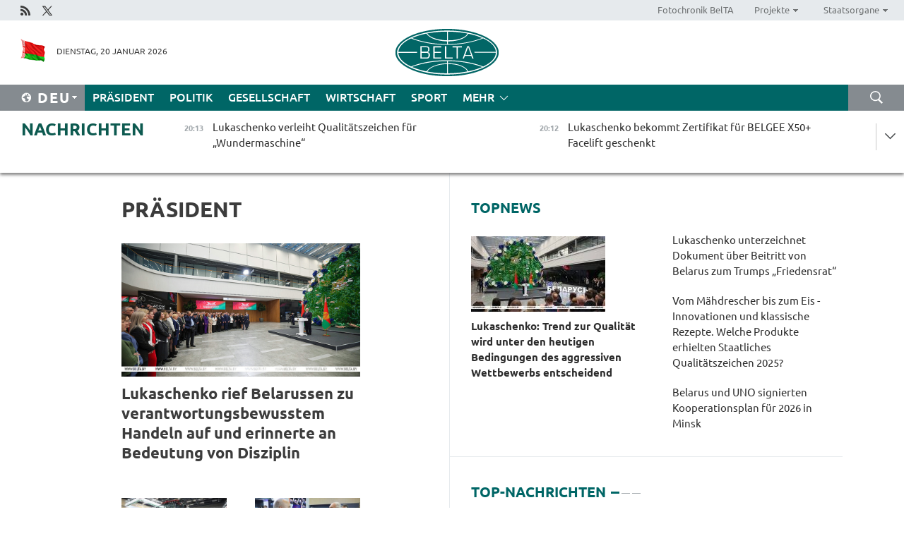

--- FILE ---
content_type: text/html; charset=UTF-8
request_url: https://deu.belta.by/president/page/31/?day=28&month=03&year=24
body_size: 13310
content:
    
    	<!DOCTYPE HTML>
	<html lang="de-DE" >
	<head  prefix="article: https://ogp.me/ns/article#">
		<title>Präsident Seite 31</title>
		<meta http-equiv="Content-Type" content="text/html; charset=utf-8">
                <meta name="viewport" content="width=device-width">
		<link rel="stylesheet" href="/styles/general_styles.css" type="text/css">
                                <link rel="stylesheet" href="/styles/styles2.css?1768932350" type="text/css">
                                <link rel="stylesheet" href="/styles/styles.css?1768932350" type="text/css">
                <link rel="stylesheet" href="/styles/tr_styles.css" type="text/css">
                            <link rel="icon" href="/desimages/fav.png" type="image/png">
		<meta name="keywords" content="Alexander Lukaschenko, belarussischer Präsident, Präsident von Belarus, Reden von Lukaschenko, Reisen von Lukaschenko, Gesundheit von Lukaschenko, Lieblingssportart, Fotos, Video">
		<meta name="description" content="Tätigkeit des Präsidenten der Republik Belarus Alexander Lukaschenko Seite 31">
                
                  <link rel = "canonical" href="https://deu.belta.by/president/page/31/">
                
	    		                        
            
                        <!-- Yandex.Metrika informer -->
<a href="https://metrika.yandex.by/stat/?id=15029098&amp;from=informer"
target="_blank" rel="nofollow"><img src="https://informer.yandex.ru/informer/15029098/1_1_FFFFFFFF_EFEFEFFF_0_pageviews"
style="width:80px; height:15px; border:0; display:none" alt="Яндекс.Метрика" title="Яндекс.Метрика: данные за сегодня (просмотры)" class="ym-advanced-informer" data-cid="15029098" data-lang="ru" /></a>
<!-- /Yandex.Metrika informer -->

<!-- Yandex.Metrika counter -->
<script type="text/javascript" >
   (function(m,e,t,r,i,k,a){m[i]=m[i]||function(){(m[i].a=m[i].a||[]).push(arguments)};
   m[i].l=1*new Date();
   for (var j = 0; j < document.scripts.length; j++) {if (document.scripts[j].src === r) { return; }}
   k=e.createElement(t),a=e.getElementsByTagName(t)[0],k.async=1,k.src=r,a.parentNode.insertBefore(k,a)})
   (window, document, "script", "https://mc.yandex.ru/metrika/tag.js", "ym");

   ym(15029098, "init", {
        clickmap:true,
        trackLinks:true,
        accurateTrackBounce:true,
        webvisor:true
   });
</script>
<noscript><div><img src="https://mc.yandex.ru/watch/15029098" style="position:absolute; left:-9999px;" alt="" /></div></noscript>
<!-- /Yandex.Metrika counter -->

            
                        <meta name="google-site-verification" content="Dd8uWU7VCf77OeeHXR5DHMQmZ-7j6FLk_JRDg71UqnQ" />

            
        

                                                                	</head>
	
	<body>

                
        <a id="top"></a>

    <div class="all   ">
        <div class="ban_main_top">
            
        </div>
        <div class="top_line">
	                <div class="social_icons">
                                          <a href="/rss" title="Rss"  target ="_self" onmouseover="this.children[0].src='https://deu.belta.by/images/storage/banners/000015_e75332d9759a535dbd02582b38240ace_work.jpg'" onmouseout="this.children[0].src='https://deu.belta.by/images/storage/banners/000015_06c67faab12793f011de90a38aef8cf1_work.jpg'">
                    <img src="https://deu.belta.by/images/storage/banners/000015_06c67faab12793f011de90a38aef8cf1_work.jpg" alt="Rss" title="Rss" />
                </a>
                                              <a href="https://x.com/BelNachrichten" title="X"  target ="_blank" onmouseover="this.children[0].src='https://deu.belta.by/images/storage/banners/000015_1a567df9a34d43e5f67034db5c0ef53a_work.jpg'" onmouseout="this.children[0].src='https://deu.belta.by/images/storage/banners/000015_039ec57d3593d2e5d1a94e26a4e1bf09_work.jpg'">
                    <img src="https://deu.belta.by/images/storage/banners/000015_039ec57d3593d2e5d1a94e26a4e1bf09_work.jpg" alt="X" title="X" />
                </a>
                        </div>
    
	        <script>
        var scroll_items = Array();
    </script>
<div class="projects_menu">
	
                    <div class="projects_menu_item " id="pr_el_114"><a target="_blank"  href="http://photobelta.by/"  title="Fotochronik BelTA" >
            <span>Fotochronik BelTA</span>    </a>
            </div>
	
                    <div class="projects_menu_item projects_menu_drop" id="pr_el_115"><a   href="https://deu.belta.by/"  title="Projekte" >
            <span>Projekte</span>    </a>
                    <script>
                var scroll_pr_m = "pr_m_115";
                scroll_items[scroll_items.length] = "pr_m_115";
            </script>
          <div class="projects_menu_s" id="pr_m_115">  
           	
                <div class="pr_menu_s_item">
                                                                                                                        <a target="_blank"   href="http://atom.belta.by/en" title="Kernenergetik in Belarus und weltweit" >Kernenergetik in Belarus und weltweit</a>
                        
                                    </div>
                       </div> 
            </div>
	
                    <div class="projects_menu_item projects_menu_drop" id="pr_el_117"><a   href="https://deu.belta.by/"  title="Staatsorgane" >
            <span>Staatsorgane</span>    </a>
                    <script>
                var scroll_pr_m = "pr_m_117";
                scroll_items[scroll_items.length] = "pr_m_117";
            </script>
          <div class="projects_menu_s" id="pr_m_117">  
           	
                <div class="pr_menu_s_item">
                                                                                                                        <a target="_blank"   href="http://president.gov.by/en/" title="Präsident von Belarus" >Präsident von Belarus</a>
                        
                                    </div>
            	
                <div class="pr_menu_s_item">
                                                                                                                        <a target="_blank"   href="http://www.government.by/en/" title="Ministerrat" >Ministerrat</a>
                        
                                    </div>
            	
                <div class="pr_menu_s_item">
                                                                                                                        <a target="_blank"   href="http://www.sovrep.gov.by/en/" title="Republikrat" >Republikrat</a>
                        
                                    </div>
            	
                <div class="pr_menu_s_item">
                                                                                                                        <a target="_blank"   href="http://house.gov.by/index.php/,,,,,1,0,0.html" title="Nationalversammlung" >Nationalversammlung</a>
                        
                                    </div>
            	
                <div class="pr_menu_s_item">
                                                                                                                        <a target="_blank"   href="http://www.kc.gov.by/en/main.aspx" title="Verfassungsgericht" >Verfassungsgericht</a>
                        
                                    </div>
            	
                <div class="pr_menu_s_item">
                                                                                                                        <a target="_blank"   href="http://www.supcourt.by/" title="Oberstes Gericht" >Oberstes Gericht</a>
                        
                                    </div>
            	
                <div class="pr_menu_s_item">
                                                                                                                        <a target="_blank"   href="http://www.kgk.gov.by/en" title="Komitee für Staatskontrolle" >Komitee für Staatskontrolle</a>
                        
                                    </div>
            	
                <div class="pr_menu_s_item">
                                                                                                                        <a target="_blank"   href="http://www.prokuratura.gov.by/en/" title="Generalstaatsanwaltschaft" >Generalstaatsanwaltschaft</a>
                        
                                    </div>
            	
                <div class="pr_menu_s_item">
                                                                                                                        <a target="_blank"   href="http://www.nbrb.by/engl/" title="Nationalbank" >Nationalbank</a>
                        
                                    </div>
            	
                <div class="pr_menu_s_item">
                                                                                                                        <a target="_blank"   href="http://www.mas.by/ru" title="Ministerium für Architektur und Bauwesen" >Ministerium für Architektur und Bauwesen</a>
                        
                                    </div>
            	
                <div class="pr_menu_s_item">
                                                                                                                        <a target="_blank"   href="http://mvd.gov.by/en/main.aspx" title="Ministerium für Innere Angelegenheiten" >Ministerium für Innere Angelegenheiten</a>
                        
                                    </div>
            	
                <div class="pr_menu_s_item">
                                                                                                                        <a target="_blank"   href="http://www.mjkx.gov.by/" title="Ministerium für Wohnungs- und Kommunalwirtschaft" >Ministerium für Wohnungs- und Kommunalwirtschaft</a>
                        
                                    </div>
            	
                <div class="pr_menu_s_item">
                                                                                                                        <a target="_blank"   href="http://minzdrav.gov.by/" title="Ministerium für Gesundheitswesen" >Ministerium für Gesundheitswesen</a>
                        
                                    </div>
            	
                <div class="pr_menu_s_item">
                                                                                                                        <a target="_blank"   href="http://mfa.gov.by/en/" title="Ministerium für Auswärtige Angelegenheiten" >Ministerium für Auswärtige Angelegenheiten</a>
                        
                                    </div>
            	
                <div class="pr_menu_s_item">
                                                                                                                        <a target="_blank"   href="http://www.mininform.gov.by/ru/" title="Ministerium für Information" >Ministerium für Information</a>
                        
                                    </div>
            	
                <div class="pr_menu_s_item">
                                                                                                                        <a target="_blank"   href="http://www.kultura.by/" title="Ministerium für Kultur" >Ministerium für Kultur</a>
                        
                                    </div>
            	
                <div class="pr_menu_s_item">
                                                                                                                        <a target="_blank"   href="http://www.mlh.gov.by/en/forestry/resources.html" title="Ministerium für Forstwirtschaft" >Ministerium für Forstwirtschaft</a>
                        
                                    </div>
            	
                <div class="pr_menu_s_item">
                                                                                                                        <a target="_blank"   href="http://www.nalog.gov.by/ru/" title="Ministerium für Steuern und Abgaben" >Ministerium für Steuern und Abgaben</a>
                        
                                    </div>
            	
                <div class="pr_menu_s_item">
                                                                                                                        <a target="_blank"   href="http://www.mil.by/en/" title="Verteidigungsministerium" >Verteidigungsministerium</a>
                        
                                    </div>
            	
                <div class="pr_menu_s_item">
                                                                                                                        <a target="_blank"   href="http://edu.gov.by/" title="Ministerium für Bildung" >Ministerium für Bildung</a>
                        
                                    </div>
            	
                <div class="pr_menu_s_item">
                                                                                                                        <a target="_blank"   href="http://minpriroda.gov.by/en/" title="Ministerium für Naturressourcen und Umweltschutz" >Ministerium für Naturressourcen und Umweltschutz</a>
                        
                                    </div>
            	
                <div class="pr_menu_s_item">
                                                                                                                        <a target="_blank"   href="http://www.minprom.gov.by/eng/welcome" title="Industrieministerium" >Industrieministerium</a>
                        
                                    </div>
            	
                <div class="pr_menu_s_item">
                                                                                                                        <a target="_blank"   href="http://www.mpt.gov.by/en/" title="Industrieministerium Ministerium für Kommunikation und Informatisierung" >Industrieministerium Ministerium für Kommunikation und Informatisierung</a>
                        
                                    </div>
            	
                <div class="pr_menu_s_item">
                                                                                                                        <a target="_blank"   href="https://www.mshp.gov.by/" title="Ministerium für Landwirtschaft und Ernährung" >Ministerium für Landwirtschaft und Ernährung</a>
                        
                                    </div>
            	
                <div class="pr_menu_s_item">
                                                                                                                        <a target="_blank"   href="http://www.mst.by/en" title="Ministerium für Sport und Tourismus" >Ministerium für Sport und Tourismus</a>
                        
                                    </div>
            	
                <div class="pr_menu_s_item">
                                                                                                                        <a target="_blank"   href="http://www.mintorg.gov.by/index.php?lang=en" title="Ministerium für Handel" >Ministerium für Handel</a>
                        
                                    </div>
            	
                <div class="pr_menu_s_item">
                                                                                                                        <a target="_blank"   href="http://www.mintrans.gov.by/eng/index" title="Ministerium für Verkehr und Kommunikatione" >Ministerium für Verkehr und Kommunikatione</a>
                        
                                    </div>
            	
                <div class="pr_menu_s_item">
                                                                                                                        <a target="_blank"   href="http://www.mintrud.gov.by/en" title="Ministerium für Arbeit und Sozialschutz" >Ministerium für Arbeit und Sozialschutz</a>
                        
                                    </div>
            	
                <div class="pr_menu_s_item">
                                                                                                                        <a target="_blank"   href="http://mchs.gov.by/" title="Ministerium für Katastrophenschutz" >Ministerium für Katastrophenschutz</a>
                        
                                    </div>
            	
                <div class="pr_menu_s_item">
                                                                                                                        <a target="_blank"   href="http://www.minfin.gov.by/" title="Ministerium für Finanzen" >Ministerium für Finanzen</a>
                        
                                    </div>
            	
                <div class="pr_menu_s_item">
                                                                                                                        <a target="_blank"   href="http://www.economy.gov.by/en" title="Ministerium für Wirtschaft" >Ministerium für Wirtschaft</a>
                        
                                    </div>
            	
                <div class="pr_menu_s_item">
                                                                                                                        <a target="_blank"   href="http://www.minenergo.gov.by/en" title="Ministerium für Energie" >Ministerium für Energie</a>
                        
                                    </div>
            	
                <div class="pr_menu_s_item">
                                                                                                                        <a target="_blank"   href="http://minjust.gov.by/en/" title="Ministerium für Justiz" >Ministerium für Justiz</a>
                        
                                    </div>
            	
                <div class="pr_menu_s_item">
                                                                                                                        <a target="_blank"   href="http://www.kgb.by/en/" title="Komitee für Staatssicherheit" >Komitee für Staatssicherheit</a>
                        
                                    </div>
            	
                <div class="pr_menu_s_item">
                                                                                                                        <a target="_blank"   href="http://www.vpk.gov.by/en/" title="Staatliches Komitee für Militärindustrie" >Staatliches Komitee für Militärindustrie</a>
                        
                                    </div>
            	
                <div class="pr_menu_s_item">
                                                                                                                        <a target="_blank"   href="http://www.vpk.gov.by/en/" title="Staatliches Komitee für Eigentum" >Staatliches Komitee für Eigentum</a>
                        
                                    </div>
            	
                <div class="pr_menu_s_item">
                                                                                                                        <a target="_blank"   href="http://www.gknt.gov.by/opencms/opencms/en/index.html" title="Staatliches Komitee für Wissenschaft und Technologien" >Staatliches Komitee für Wissenschaft und Technologien</a>
                        
                                    </div>
            	
                <div class="pr_menu_s_item">
                                                                                                                        <a target="_blank"   href="http://gosstandart.gov.by/en-US/" title="Staatliches Komitee für Normung" >Staatliches Komitee für Normung</a>
                        
                                    </div>
            	
                <div class="pr_menu_s_item">
                                                                                                                        <a target="_blank"   href="http://gpk.gov.by/" title="Staatliches Grenzkomitee" >Staatliches Grenzkomitee</a>
                        
                                    </div>
            	
                <div class="pr_menu_s_item">
                                                                                                                        <a target="_blank"   href="http://www.gtk.gov.by/en" title="Staatliches Zollkomitee" >Staatliches Zollkomitee</a>
                        
                                    </div>
            	
                <div class="pr_menu_s_item">
                                                                                                                        <a target="_blank"   href="http://www.belstat.gov.by/en/" title="Staatliches Komitee für Statistik" >Staatliches Komitee für Statistik</a>
                        
                                    </div>
            	
                <div class="pr_menu_s_item">
                                                                                                                        <a target="_blank"   href="http://sk.gov.by/en/" title="Ermittlungskomitee der Republik Belarus" >Ermittlungskomitee der Republik Belarus</a>
                        
                                    </div>
            	
                <div class="pr_menu_s_item">
                                                                                                                        <a target="_blank"   href="http://brest-region.gov.by/index.php/en/" title="Gebietsregierung Brest" >Gebietsregierung Brest</a>
                        
                                    </div>
            	
                <div class="pr_menu_s_item">
                                                                                                                        <a target="_blank"   href="http://www.vitebsk-region.gov.by/en" title="Gebietsregierung Witebsk" >Gebietsregierung Witebsk</a>
                        
                                    </div>
            	
                <div class="pr_menu_s_item">
                                                                                                                        <a target="_blank"   href="https://deu.belta.by/Gebietsregierung Gomel/" title="Gomel Oblast Executive Committee">Gomel Oblast Executive Committee</a>
                        
                                    </div>
            	
                <div class="pr_menu_s_item">
                                                                                                                        <a target="_blank"   href="http://www.region.grodno.by/en" title="Gebietsregierung Grodno" >Gebietsregierung Grodno</a>
                        
                                    </div>
            	
                <div class="pr_menu_s_item">
                                                                                                                        <a target="_blank"   href="http://www.minsk-region.gov.by/en/" title="Gebietsregierung Minsk" >Gebietsregierung Minsk</a>
                        
                                    </div>
            	
                <div class="pr_menu_s_item">
                                                                                                                        <a target="_blank"   href="http://mogilev-region.gov.by/en" title="Gebietsregierung Mogiljow" >Gebietsregierung Mogiljow</a>
                        
                                    </div>
            	
                <div class="pr_menu_s_item">
                                                                                                                        <a target="_blank"   href="http://minsk.gov.by/en/" title="Stadtregierung Minsk" >Stadtregierung Minsk</a>
                        
                                    </div>
                       </div> 
            </div>
</div>

     
        </div>
        <div class="header">
            <div class="header_date">
                                            <a class="header_flag" href="/" title="flag"  target ="_self">
                <img 
                    src="https://deu.belta.by/images/storage/banners/000201_e33da584ee1591ffd4448456cfe97843_work.jpg" 
                    alt="flag" 
                    title="flag" 
                                    />
            </a>
            
                Dienstag, 20 Januar 2026
            </div>
	            	        <div class="logo">
            
                                                                    <a href="/" title="Belarussische telegraphenagentur nationale nachrichtenquelle"  target ="_self">
                            <span class="logo_img"><img src="https://deu.belta.by/images/storage/banners/000016_cd9bbdcf35d7987089d10d5085a67f56_work.jpg" alt="Belarussische telegraphenagentur nationale nachrichtenquelle" title="Belarussische telegraphenagentur nationale nachrichtenquelle" /></span>
                                                    </a>
                                                        </div>
    
            <div class="weather_currency">
                <div class="weather_currency_inner">
                
	 	
                </div>
	    
            </div>
        </div>
    <div class="menu_line" >

	    <div class="main_langs" id="main_langs">
            <div class="main_langs_inner" id="main_langs_inner">
	
                                    <div class="main_lang_item" ><a target="_blank"   href="http://belta.by" title="Рус" >Рус</a></div>
        	
                                    <div class="main_lang_item" ><a target="_blank"   href="http://blr.belta.by" title="Бел" >Бел</a></div>
        	
                                    <div class="main_lang_item" ><a target="_blank"   href="https://pol.belta.by/" title="Pl" >Pl</a></div>
        	
                                    <div class="main_lang_item" ><a target="_blank"   href="http://eng.belta.by/" title="Eng" >Eng</a></div>
        	
                                                    	
                                    <div class="main_lang_item" ><a target="_blank"   href="http://esp.belta.by/" title="Esp" >Esp</a></div>
        	
                                    <div class="main_lang_item" ><a target="_blank"   href="http://chn.belta.by/" title="中文" >中文</a></div>
        </div>
<div class="main_lang_item main_lang_selected" ><a   href="https://deu.belta.by/" title="Deu">Deu</a></div>
</div>
		

	       <div class="h_menu_fp" id="h_menu_fp" >
    <div class="h_menu_title" id="h_menu_title">
                Menü
    </div>
            <div class="h_menu_s" id="h_menu_s"></div>
        <div class="menu_more">
            <div class="menu_more_title" id="h_menu_more" >mehr </div>
                    <div id="h_menu" class="h_menu">
                <div class="content_all_margin">
	                        <div class="menu_els" id="h_menu_line_1">
                                                            <div class="menu_item menu_item_selected" id="h_menu_item_1_1">
                            <a   href="https://deu.belta.by/president/" title="Präsident">Präsident</a>
                        </div>
                                                                                <div class="menu_item " id="h_menu_item_1_2">
                            <a   href="https://deu.belta.by/politics/" title="Politik">Politik</a>
                        </div>
                                                                                <div class="menu_item " id="h_menu_item_1_3">
                            <a   href="https://deu.belta.by/society/" title="Gesellschaft">Gesellschaft</a>
                        </div>
                                                                                <div class="menu_item " id="h_menu_item_1_4">
                            <a   href="https://deu.belta.by/economics/" title="Wirtschaft">Wirtschaft</a>
                        </div>
                                                                                <div class="menu_item " id="h_menu_item_1_5">
                            <a   href="https://deu.belta.by/sport/" title="Sport">Sport</a>
                        </div>
                                                </div>
                                            <div class="menu_els" id="h_menu_line_2">
                                                            <div class="menu_item " id="h_menu_item_2_1">
                            <a   href="https://deu.belta.by/about_company/" title="Über uns">Über uns</a>
                        </div>
                                                                                <div class="menu_item " id="h_menu_item_2_2">
                            <a   href="https://deu.belta.by/products/" title="Produkte und Dienstleistungen">Produkte und Dienstleistungen</a>
                        </div>
                                                                                <div class="menu_item " id="h_menu_item_2_3">
                            <a   href="https://deu.belta.by/subscription/" title="Aboservice">Aboservice</a>
                        </div>
                                                                                <div class="menu_item " id="h_menu_item_2_4">
                            <a   href="https://deu.belta.by/feedback/" title="Kontakt">Kontakt</a>
                        </div>
                                                                                <div class="menu_item " id="h_menu_item_2_5">
                            <a   href="https://deu.belta.by/copyright-de/" title="Nutzungsbedingungen">Nutzungsbedingungen</a>
                        </div>
                                                                                <div class="menu_item " id="h_menu_item_2_6">
                            <a   href="https://deu.belta.by/partners/" title="Partner">Partner</a>
                        </div>
                                                </div>
                                            <div class="menu_els" id="h_menu_line_3">
                                                            <div class="menu_item " id="h_menu_item_3_1">
                            <a   href="https://deu.belta.by/photonews/" title="Bilder des Tages">Bilder des Tages</a>
                        </div>
                                                                                <div class="menu_item " id="h_menu_item_3_2">
                            <a   href="https://deu.belta.by/video/" title="Video">Video</a>
                        </div>
                                                </div>
                            </div>
       
    </div>
                    </div>
           </div>            
	


	
    
    
	    <div class="search_btn" onclick="open_search('search')"></div>
<form action="/search/getResultsForPeriod/" id="search">
    <input type="text" name="query" value="" placeholder="innerhalb der Webseite suchen" class="search_edit"/>
    <input type="submit" value="Suche" class="search_submit" />
    <div class="clear"></div>
        <div class="fp_search_where">
        <span id="fp_search_where">Suche in: </span>
            <input type="radio" name="group" value="0" id="group_0"/><label for="group_0">Überall suchen</label>
                            </div>
       <div class="fp_search_where">
        <span id="fp_search_when">Für den Zeitraum</span>
            <input type="radio" name="period" value="0" id="period_0"/><label for="period_0">Beliebige Zeit</label>
            <input type="radio" name="period" value="1" id="period_1"/><label for="period_1">Letzte 24 Stunden</label>
            <input type="radio" name="period" value="2" id="period_2"/><label for="period_2">Letzte Woche</label>
            <input type="radio" name="period" value="3" id="period_3"/><label for="period_3">Letzter Monat</label>
            <input type="radio" name="period" value="4" id="period_4"/><label for="period_4">Letztes Jahr</label>
                </div>
    <div class="search_close close_btn" onclick="close_search('search')"></div>
</form>
   

    </div>
    <div class="top_lenta_inner">
  <div class="top_lenta">
    <a href="/" title="Zur Startseite" class="tl_logo"></a>
    <div class="tl_title">
                    <a href="https://deu.belta.by/all_news" title="Nachrichten">Nachrichten</a>
            </div>
                            <div class="tl_inner" id="tl_inner">
        
        <div class="tl_item">
	        	            	        	                                                                        	                	                                <a  href="https://deu.belta.by/president/view/lukaschenko-verleiht-qualitatszeichen-fur-wundermaschine-79985-2026/"   title="Lukaschenko verleiht Qualitätszeichen für „Wundermaschine“ ">
                    <span class="tl_date">
                                                                                                <span>20:13</span>
                    </span>
                    <span class="tl_news">Lukaschenko verleiht Qualitätszeichen für „Wundermaschine“ </span>
                    <span class="tl_node">Präsident</span>
                </a>
        </div>
        
        <div class="tl_item">
	        	            	        	                                                                        	                	                                <a  href="https://deu.belta.by/president/view/lukaschenko-bekommt-zertifikat-fur-belgee-x50-facelift-geschenkt-79986-2026/"   title="Lukaschenko bekommt Zertifikat für BELGEE X50+ Facelift geschenkt ">
                    <span class="tl_date">
                                                                                                <span>20:12</span>
                    </span>
                    <span class="tl_news">Lukaschenko bekommt Zertifikat für BELGEE X50+ Facelift geschenkt </span>
                    <span class="tl_node">Präsident</span>
                </a>
        </div>
        
        <div class="tl_item">
	        	            	        	                                                                        	                	                                <a  href="https://deu.belta.by/president/view/lukaschenko-enthullt-details-des-dialogs-mit-den-usa-zu-handelsfragen-79984-2026/"   title="Lukaschenko enthüllt Details des Dialogs mit den USA zu Handelsfragen">
                    <span class="tl_date">
                                                                                                <span>19:44</span>
                    </span>
                    <span class="tl_news">Lukaschenko enthüllt Details des Dialogs mit den USA zu Handelsfragen</span>
                    <span class="tl_node">Präsident</span>
                </a>
        </div>
        
        <div class="tl_item">
	        	            	        	                                                                        	                	                                <a  href="https://deu.belta.by/president/view/lukaschenko-unterzeichnete-dokument-uber-beitritt-von-belarus-zum-friedensrat-vollstandiger-text-79983-2026/"   title="Lukaschenko unterzeichnete Dokument über Beitritt von Belarus zum Friedensrat. Vollständiger Text  ">
                    <span class="tl_date">
                                                                                                <span>19:27</span>
                    </span>
                    <span class="tl_news">Lukaschenko unterzeichnete Dokument über Beitritt von Belarus zum Friedensrat. Vollständiger Text  </span>
                    <span class="tl_node">Präsident</span>
                </a>
        </div>
        
        <div class="tl_item">
	        	            	        	                                                                        	                	                                <a  href="https://deu.belta.by/president/view/lukaschenko-erzahlte-was-ihn-am-friedensrat-am-meisten-reizt-79982-2026/"   title="Lukaschenko erzählte, was ihn am Friedensrat am meisten reizt">
                    <span class="tl_date">
                                                                                                <span>19:21</span>
                    </span>
                    <span class="tl_news">Lukaschenko erzählte, was ihn am Friedensrat am meisten reizt</span>
                    <span class="tl_node">Präsident</span>
                </a>
        </div>
        
        <div class="tl_item">
	        	            	        	                                                                        	                	                                <a  href="https://deu.belta.by/president/view/alles-luge-lukaschenko-dementiert-geruchte-uber-1-milliarde-us-dollar-fur-beitritt-zu-gaza-friedensrat-79981-2026/"   title="„Alles Lüge!“ Lukaschenko dementiert Gerüchte über 1 Milliarde US-Dollar für Beitritt zum Friedensrat">
                    <span class="tl_date">
                                                                                                <span>18:55</span>
                    </span>
                    <span class="tl_news">„Alles Lüge!“ Lukaschenko dementiert Gerüchte über 1 Milliarde US-Dollar für Beitritt zum Friedensrat</span>
                    <span class="tl_node">Präsident</span>
                </a>
        </div>
        
        <div class="tl_item">
	        	            	        	                                                                        	                	                                <a  href="https://deu.belta.by/president/view/lukaschenko-unterzeichnet-dokument-uber-beitritt-von-belarus-zum-trumps-friedensrat-79980-2026/"   title="Lukaschenko unterzeichnet Dokument über Beitritt von Belarus zum Trumps „Friedensrat“ ">
                    <span class="tl_date">
                                                                                                <span>18:32</span>
                    </span>
                    <span class="tl_news">Lukaschenko unterzeichnet Dokument über Beitritt von Belarus zum Trumps „Friedensrat“ </span>
                    <span class="tl_node">Präsident</span>
                </a>
        </div>
        
        <div class="tl_item">
	        	            	        	                                                                        	                	                                <a  href="https://deu.belta.by/society/view/vom-mahdrescher-bis-zum-eis-innovationen-und-klassische-rezepte-welche-produkte-erhielten-staatliches-79979-2026/"   title="Vom Mähdrescher bis zum Eis - Innovationen und klassische Rezepte. Welche Produkte erhielten Staatliches Qualitätszeichen 2025?">
                    <span class="tl_date">
                                                                                                <span>18:05</span>
                    </span>
                    <span class="tl_news">Vom Mähdrescher bis zum Eis - Innovationen und klassische Rezepte. Welche Produkte erhielten Staatliches Qualitätszeichen 2025?</span>
                    <span class="tl_node">Gesellschaft</span>
                </a>
        </div>
        
        <div class="tl_item">
	        	            	        	                                                                        	                	                                <a  href="https://deu.belta.by/president/view/lukaschenko-rief-belarussen-zu-verantwortungsbewusstem-handeln-auf-und-erinnerte-an-bedeutung-von-79978-2026/"   title="Lukaschenko rief Belarussen zu verantwortungsbewusstem Handeln auf und erinnerte an Bedeutung von Disziplin">
                    <span class="tl_date">
                                                                                                <span>18:02</span>
                    </span>
                    <span class="tl_news">Lukaschenko rief Belarussen zu verantwortungsbewusstem Handeln auf und erinnerte an Bedeutung von Disziplin</span>
                    <span class="tl_node">Präsident</span>
                </a>
        </div>
        
        <div class="tl_item">
	        	            	        	                                                                        	                	                                <a  href="https://deu.belta.by/president/view/die-beste-werbung-lukaschenko-uber-das-staatliche-qualitatszeichen-79977-2026/"   title="„Die beste Werbung“ – Lukaschenko über das staatliche Qualitätszeichen">
                    <span class="tl_date">
                                                                                                <span>17:40</span>
                    </span>
                    <span class="tl_news">„Die beste Werbung“ – Lukaschenko über das staatliche Qualitätszeichen</span>
                    <span class="tl_node">Präsident</span>
                </a>
        </div>
        
        <div class="tl_item">
	        	            	        	                                                                        	                	                                <a  href="https://deu.belta.by/politics/view/krise-der-internationalen-beziehungen-und-transformation-der-geopolitischen-landschaft-belskaja-zu-den-79976-2026/"   title="Krise der internationalen Beziehungen und Transformation der geopolitischen Landschaft - Belskaja zu den wachsenden Spannungen in der Welt  ">
                    <span class="tl_date">
                                                                                                <span>17:22</span>
                    </span>
                    <span class="tl_news">Krise der internationalen Beziehungen und Transformation der geopolitischen Landschaft - Belskaja zu den wachsenden Spannungen in der Welt  </span>
                    <span class="tl_node">Politik</span>
                </a>
        </div>
        
        <div class="tl_item">
	        	            	        	                                                                        	                	                                <a  href="https://deu.belta.by/president/view/lukaschenko-daruber-was-zur-festigung-der-technologischen-fuhrungsposition-beitragen-wird-79975-2026/"   title="Lukaschenko darüber, was zur Festigung der technologischen Führungsposition beitragen wird">
                    <span class="tl_date">
                                                                                                <span>17:21</span>
                    </span>
                    <span class="tl_news">Lukaschenko darüber, was zur Festigung der technologischen Führungsposition beitragen wird</span>
                    <span class="tl_node">Präsident</span>
                </a>
        </div>
        
        <div class="tl_item">
	        	            	        	                                                                        	                	                                <a  href="https://deu.belta.by/president/view/lukaschenko-trend-zur-qualitat-wird-unter-den-heutigen-bedingungen-des-aggressiven-wettbewerbs-79974-2026/"   title="Lukaschenko: Trend zur Qualität wird unter den heutigen Bedingungen des aggressiven Wettbewerbs entscheidend ">
                    <span class="tl_date">
                                                                                                <span>17:15</span>
                    </span>
                    <span class="tl_news">Lukaschenko: Trend zur Qualität wird unter den heutigen Bedingungen des aggressiven Wettbewerbs entscheidend </span>
                    <span class="tl_node">Präsident</span>
                </a>
        </div>
        
        <div class="tl_item">
	        	            	        	                                                                        	                	                                <a  href="https://deu.belta.by/president/view/lukaschenko-verleiht-staatliche-gutesiegel-79973-2026/"   title="Automobil, Eis und &quot;Aljonka&quot;-Schokolade. Lukaschenko verleiht staatliche Qualitätszeichen ">
                    <span class="tl_date">
                                                                                                <span>17:06</span>
                    </span>
                    <span class="tl_news">Automobil, Eis und "Aljonka"-Schokolade. Lukaschenko verleiht staatliche Qualitätszeichen </span>
                    <span class="tl_node">Präsident</span>
                </a>
        </div>
        
        <div class="tl_item">
	        	            	        	                                                                        	                	                                <a  href="https://deu.belta.by/society/view/trumps-wahl-ist-kein-zufall-asarow-kommentiert-einladung-an-belarus-grundungsmitglied-des-friedensrates-79972-2026/"   title="Trumps Wahl ist kein Zufall. Asarow kommentiert Einladung an Belarus, Gründungsmitglied des Friedensrates zu werden ">
                    <span class="tl_date">
                                                                                                <span>17:04</span>
                    </span>
                    <span class="tl_news">Trumps Wahl ist kein Zufall. Asarow kommentiert Einladung an Belarus, Gründungsmitglied des Friedensrates zu werden </span>
                    <span class="tl_node">Gesellschaft</span>
                </a>
        </div>
        
        <div class="tl_item">
	        	            	        	                                                                        	                	                                <a  href="https://deu.belta.by/politics/view/trump-hat-lukaschenko-zum-friedensrat-eingeladen-was-bedeutet-das-fur-belarus-79971-2026/"   title="Trump hat Lukaschenko zum Friedensrat eingeladen. Was bedeutet das für Belarus?">
                    <span class="tl_date">
                                                                                                <span>16:46</span>
                    </span>
                    <span class="tl_news">Trump hat Lukaschenko zum Friedensrat eingeladen. Was bedeutet das für Belarus?</span>
                    <span class="tl_node">Politik</span>
                </a>
        </div>
        
        <div class="tl_item">
	        	            	        	                                                                        	                	                                <a  href="https://deu.belta.by/society/view/ovks-und-gus-erorterten-regionale-und-internationale-lage-79970-2026/"   title="OVKS und GUS erörterten regionale und internationale Lage  ">
                    <span class="tl_date">
                                                                                                <span>16:16</span>
                    </span>
                    <span class="tl_news">OVKS und GUS erörterten regionale und internationale Lage  </span>
                    <span class="tl_node">Gesellschaft</span>
                </a>
        </div>
        
        <div class="tl_item">
	        	            	        	                                                                        	                	                                <a  href="https://deu.belta.by/sport/view/zentrum-fur-strandsportarten-in-minsk-eroffnet-79969-2026/"   title="Zentrum für Strandsportarten in Minsk eröffnet ">
                    <span class="tl_date">
                                                                                                <span>15:43</span>
                    </span>
                    <span class="tl_news">Zentrum für Strandsportarten in Minsk eröffnet </span>
                    <span class="tl_node">Sport</span>
                </a>
        </div>
        
        <div class="tl_item">
	        	            	        	                                                                        	                	                                <a  href="https://deu.belta.by/society/view/gewinner-internationaler-olympiaden-im-industriepark-great-stone-geehrt-79968-2026/"   title="Gewinner internationaler Olympiaden im Industriepark „Great Stone“ geehrt ">
                    <span class="tl_date">
                                                                                                <span>15:21</span>
                    </span>
                    <span class="tl_news">Gewinner internationaler Olympiaden im Industriepark „Great Stone“ geehrt </span>
                    <span class="tl_node">Gesellschaft</span>
                </a>
        </div>
        
        <div class="tl_item">
	        	            	        	                                                                        	                	                                <a  href="https://deu.belta.by/politics/view/sie-planen-etwas-lawrow-kommentiert-provokative-auserungen-litauens-79967-2026/"   title="„Sie planen etwas.“ Lawrow kommentiert provokative Äußerungen Litauens
  
  ">
                    <span class="tl_date">
                                                                                                <span>14:55</span>
                    </span>
                    <span class="tl_news">„Sie planen etwas.“ Lawrow kommentiert provokative Äußerungen Litauens
  
  </span>
                    <span class="tl_node">Politik</span>
                </a>
        </div>
        
        <div class="tl_item">
	        	            	        	                                                                        	                	                                <a  href="https://deu.belta.by/society/view/wann-wird-nato-hirntot-sein-erklarte-die-politologin-79962-2026/"   title="Wann wird NATO „hirntot“ sein, erklärte die Politologin">
                    <span class="tl_date">
                                                                                                <span>14:24</span>
                    </span>
                    <span class="tl_news">Wann wird NATO „hirntot“ sein, erklärte die Politologin</span>
                    <span class="tl_node">Gesellschaft</span>
                </a>
        </div>
        
        <div class="tl_item">
	        	            	        	                                                                        	                	                                <a  href="https://deu.belta.by/politics/view/in-minsk-wurde-zusammenarbeit-zwischen-belarus-und-uno-im-kontext-langfristiger-nationaler-prioritaten-79966-2026/"   title="In Minsk wurde Zusammenarbeit zwischen Belarus und UNO im Kontext langfristiger nationaler Prioritäten erörtert">
                    <span class="tl_date">
                                                                                                <span>13:55</span>
                    </span>
                    <span class="tl_news">In Minsk wurde Zusammenarbeit zwischen Belarus und UNO im Kontext langfristiger nationaler Prioritäten erörtert</span>
                    <span class="tl_node">Politik</span>
                </a>
        </div>
        
        <div class="tl_item">
	        	            	        	                                                                        	                	                                <a  href="https://deu.belta.by/sport/view/ein-einzigartiges-objekt-fur-belarus-nok-leiter-uber-die-eroffnung-des-zentrums-fur-strandsportarten-79965-2026/"   title="„Ein einzigartiges Objekt für Belarus“. NOK-Leiter über die Eröffnung des Zentrums für Strandsportarten ">
                    <span class="tl_date">
                                                                                                <span>13:31</span>
                    </span>
                    <span class="tl_news">„Ein einzigartiges Objekt für Belarus“. NOK-Leiter über die Eröffnung des Zentrums für Strandsportarten </span>
                    <span class="tl_node">Sport</span>
                </a>
        </div>
        
        <div class="tl_item">
	        	            	        	                                                                        	                	                                <a  href="https://deu.belta.by/politics/view/lawrow-vertretung-der-europaischen-lander-auf-der-minsker-konferenz-zur-eurasischen-sicherheit-wird-79964-2026/"   title="
 Lawrow: Vertretung der europäischen Länder auf der Minsker Konferenz zur eurasischen Sicherheit wird verstärkt 
 
  
 ">
                    <span class="tl_date">
                                                                                                <span>13:09</span>
                    </span>
                    <span class="tl_news">
 Lawrow: Vertretung der europäischen Länder auf der Minsker Konferenz zur eurasischen Sicherheit wird verstärkt 
 
  
 </span>
                    <span class="tl_node">Politik</span>
                </a>
        </div>
        
        <div class="tl_item">
	        	            	        	                                                                        	                	                                <a  href="https://deu.belta.by/politics/view/lawrow-alle-regeln-auf-der-weltbuhne-sind-auser-kraft-gesetzt-79963-2026/"   title="Lawrow: Alle Regeln auf der Weltbühne sind außer Kraft gesetzt 
   
  ">
                    <span class="tl_date">
                                                                                                <span>12:42</span>
                    </span>
                    <span class="tl_news">Lawrow: Alle Regeln auf der Weltbühne sind außer Kraft gesetzt 
   
  </span>
                    <span class="tl_node">Politik</span>
                </a>
        </div>
        
        <div class="tl_item">
	        	            	        	                                                                        	                	                                <a  href="https://deu.belta.by/economics/view/belarus-und-tatarstan-erhohen-gegenseitige-lieferungen-von-agrarprodukten-uber-butb-79959-2026/"   title="Belarus und Tatarstan erhöhen gegenseitige Lieferungen von Agrarprodukten über BUTB">
                    <span class="tl_date">
                                                                                                <span>12:32</span>
                    </span>
                    <span class="tl_news">Belarus und Tatarstan erhöhen gegenseitige Lieferungen von Agrarprodukten über BUTB</span>
                    <span class="tl_node">Wirtschaft</span>
                </a>
        </div>
        
        <div class="tl_item">
	        	            	        	                                                                        	                	                                <a  href="https://deu.belta.by/sport/view/shymanovich-und-sierra-verlieren-zum-auftakt-im-doppel-der-australian-open-79960-2026/"   title="Shymanovich und Sierra verlieren zum Auftakt im Doppel der Australian Open">
                    <span class="tl_date">
                                                                                                <span>12:12</span>
                    </span>
                    <span class="tl_news">Shymanovich und Sierra verlieren zum Auftakt im Doppel der Australian Open</span>
                    <span class="tl_node">Sport</span>
                </a>
        </div>
        
        <div class="tl_item">
	        	            	        	                                                                        	                	                                <a  href="https://deu.belta.by/society/view/gemeinsame-sitzung-der-beiden-kammern-des-belarussischen-parlaments-findet-am-21-januar-statt-79958-2026/"   title="Gemeinsame Sitzung der beiden Kammern des belarussischen Parlaments findet am 21. Januar statt">
                    <span class="tl_date">
                                                                                                <span>11:47</span>
                    </span>
                    <span class="tl_news">Gemeinsame Sitzung der beiden Kammern des belarussischen Parlaments findet am 21. Januar statt</span>
                    <span class="tl_node">Gesellschaft</span>
                </a>
        </div>
        
        <div class="tl_item">
	        	            	        	                                                                        	                	                                <a  href="https://deu.belta.by/politics/view/belarus-und-uno-signierten-kooperationsplan-fur-2026-in-minsk-79961-2026/"   title="Belarus und UNO signierten Kooperationsplan für 2026 in Minsk 
   
 ">
                    <span class="tl_date">
                                                                                                <span>11:27</span>
                    </span>
                    <span class="tl_news">Belarus und UNO signierten Kooperationsplan für 2026 in Minsk 
   
 </span>
                    <span class="tl_node">Politik</span>
                </a>
        </div>
        
        <div class="tl_item">
	        	            	        	                                                                        	                	                                <a  href="https://deu.belta.by/society/view/rund-br25-mrd-werden-in-belarus-fur-die-auszahlung-der-renten-unter-berucksichtigung-ihrer-erhohung-im-79956-2026/"   title="Rund Br2,5 Mrd. werden in Belarus für die Auszahlung der Renten unter Berücksichtigung ihrer Erhöhung im Februar verwendet ">
                    <span class="tl_date">
                                                                                                <span>11:11</span>
                    </span>
                    <span class="tl_news">Rund Br2,5 Mrd. werden in Belarus für die Auszahlung der Renten unter Berücksichtigung ihrer Erhöhung im Februar verwendet </span>
                    <span class="tl_node">Gesellschaft</span>
                </a>
        </div>
        <a class="all_news" href="https://deu.belta.by/all_news" title="Alle Nachrichten">Alle Nachrichten</a> 
    </div>
    <div class="tl_arrow" title="" id="tl_arrow"></div>
    <a class="all_news main_left_col" href="https://deu.belta.by/all_news" title="Alle Nachrichten">Alle Nachrichten</a> 
  </div>
    
</div>    <div class="main">
      <div class="content">  
          <div class="content_margin">       
        	    
						    <div class="content_margin">    
	<h1 class="upper">Präsident</h1>
	    <div class="main_in_rubric">
                                                                <a href="https://deu.belta.by/president/view/lukaschenko-rief-belarussen-zu-verantwortungsbewusstem-handeln-auf-und-erinnerte-an-bedeutung-von-79978-2026/"  title="Lukaschenko rief Belarussen zu verantwortungsbewusstem Handeln auf und erinnerte an Bedeutung von Disziplin" class="news_with_rubric_img">
                <img src="https://deu.belta.by/images/storage/news/with_archive/2026/000019_1768921403_79978_big.jpg" alt="" title=""/>
            </a>
                <a href="https://deu.belta.by/president/view/lukaschenko-rief-belarussen-zu-verantwortungsbewusstem-handeln-auf-und-erinnerte-an-bedeutung-von-79978-2026/"  title="Lukaschenko rief Belarussen zu verantwortungsbewusstem Handeln auf und erinnerte an Bedeutung von Disziplin" class="main_news1_title">
            Lukaschenko rief Belarussen zu verantwortungsbewusstem Handeln auf und erinnerte an Bedeutung von Disziplin
        </a>
            </div>

    <div >
	                                                                                                                        <div class="news_item_main">
                                            <a href="https://deu.belta.by/president/view/lukaschenko-verleiht-qualitatszeichen-fur-wundermaschine-79985-2026/"  title="Lukaschenko verleiht Qualitätszeichen für „Wundermaschine“ " class="news_with_rubric_img">
                           <img src="https://deu.belta.by/images/storage/news/with_archive/2026/000019_1768929211_79985_medium.jpg" alt="" title=""/>
                        </a>
                                        <a href="https://deu.belta.by/president/view/lukaschenko-verleiht-qualitatszeichen-fur-wundermaschine-79985-2026/"  title="Lukaschenko verleiht Qualitätszeichen für „Wundermaschine“ ">
                            Lukaschenko verleiht Qualitätszeichen für „Wundermaschine“ 
                    </a>
            </div>
	                                                                                                                        <div class="news_item_main">
                                            <a href="https://deu.belta.by/president/view/lukaschenko-bekommt-zertifikat-fur-belgee-x50-facelift-geschenkt-79986-2026/"  title="Lukaschenko bekommt Zertifikat für BELGEE X50+ Facelift geschenkt " class="news_with_rubric_img">
                           <img src="https://deu.belta.by/images/storage/news/with_archive/2026/000019_1768929296_79986_medium.jpg" alt="" title=""/>
                        </a>
                                        <a href="https://deu.belta.by/president/view/lukaschenko-bekommt-zertifikat-fur-belgee-x50-facelift-geschenkt-79986-2026/"  title="Lukaschenko bekommt Zertifikat für BELGEE X50+ Facelift geschenkt ">
                            Lukaschenko bekommt Zertifikat für BELGEE X50+ Facelift geschenkt 
                    </a>
            </div>
	    </div>
    </div>    
	<div class="content_margin" id="inner">    
	                  	           	     
                       
                                                                                          <div class="new_date">
                    <div class="day">09</div><div class="month_year"><span>.</span>12.25</div>
                </div>
                           <div class="news_item">
               <div class="date">12:42</div>
		<a href="/president/view/lukaschenko-belarus-wird-die-zusammenarbeit-mit-kenia-nach-dem-vorbild-anderer-afrikanischer-lander-78781-2025/"  title="Lukaschenko: Belarus wird die Zusammenarbeit mit Kenia nach dem Vorbild anderer afrikanischer Länder – schnell und effizient – entwickeln" class="rubric_item_title">
			Lukaschenko: Belarus wird die Zusammenarbeit mit Kenia nach dem Vorbild anderer afrikanischer Länder – schnell und effizient – entwickeln
		</a>
    
        </div>
                  	           	     
                       
                                         <div class="news_item">
               <div class="date">12:36</div>
		<a href="/president/view/lukaschenko-belarus-will-keinen-krieg-aber-bereitet-sich-darauf-vor-ihn-zu-vermeiden-78780-2025/"  title="Lukaschenko: Belarus will keinen Krieg, aber bereitet sich darauf vor, um ihn zu vermeiden" class="rubric_item_title">
			Lukaschenko: Belarus will keinen Krieg, aber bereitet sich darauf vor, um ihn zu vermeiden
		</a>
    
        </div>
                  	           	     
                       
                                         <div class="news_item">
               <div class="date">12:30</div>
		<a href="/president/view/lukaschenko-begrust-verhandlungen-uber-ukraine-und-hebt-trumps-rolle-hervor-78779-2025/"  title="Lukaschenko begrüßt Verhandlungen über Ukraine und hebt Trumps Rolle hervor" class="rubric_item_title">
			Lukaschenko begrüßt Verhandlungen über Ukraine und hebt Trumps Rolle hervor
		</a>
    
        </div>
                  	           	     
                       
                                         <div class="news_item">
               <div class="date">12:13</div>
		<a href="/president/view/lukaschenko-wies-auf-militarisierung-des-westens-und-notwenigkeit-hin-eigene-verteidigungsmasnahmen-zu-78776-2025/"  title="Lukaschenko wies auf Militarisierung des Westens und Notwenigkeit hin, eigene Verteidigungsmaßnahmen zu aktualisieren" class="rubric_item_title">
			Lukaschenko wies auf Militarisierung des Westens und Notwenigkeit hin, eigene Verteidigungsmaßnahmen zu aktualisieren
		</a>
    
        </div>
                  	           	     
                       
                                         <div class="news_item">
               <div class="date">11:54</div>
		<a href="/president/view/lukaschenko-belarus-kann-kenia-beim-aufbau-neuer-richtungen-im-landwirtschaftsbereich-helfen-78774-2025/"  title="Lukaschenko: Belarus kann Kenia beim Aufbau neuer Richtungen im Landwirtschaftsbereich helfen " class="rubric_item_title">
			Lukaschenko: Belarus kann Kenia beim Aufbau neuer Richtungen im Landwirtschaftsbereich helfen 
		</a>
    
        </div>
                  	           	     
                       
                                         <div class="news_item">
               <div class="date">09:00</div>
		<a href="/president/view/lukaschenko-gratulierte-der-prasidentin-tansanias-zum-unabhangigkeitstag-78764-2025/"  title="Lukaschenko gratulierte der Präsidentin Tansanias zum Unabhängigkeitstag  " class="rubric_item_title">
			Lukaschenko gratulierte der Präsidentin Tansanias zum Unabhängigkeitstag  
		</a>
    
        </div>
                  	           	     
                       
                                                                                          <div class="new_date">
                    <div class="day">07</div><div class="month_year"><span>.</span>12.25</div>
                </div>
                           <div class="news_item">
               <div class="date">19:36</div>
		<a href="/president/view/einzigartige-aufnahmen-aus-der-dienstreise-von-lukaschenko-video-aus-sicht-eines-kameramannes-des-puls-78727-2025/"  title="Einzigartige Aufnahmen aus der Dienstreise von Lukaschenko. Video aus der Ich-Perspektive " class="rubric_item_title">
			Einzigartige Aufnahmen aus der Dienstreise von Lukaschenko. Video aus der Ich-Perspektive 
		</a>
    
        </div>
                  	           	     
                       
                                                                                          <div class="new_date">
                    <div class="day">06</div><div class="month_year"><span>.</span>12.25</div>
                </div>
                           <div class="news_item">
               <div class="date">09:48</div>
		<a href="/president/view/lukaschenko-gratulierte-dem-kirgisischen-prasidenten-sadyr-schaparow-zum-geburtstag-78695-2025/"  title="Lukaschenko gratulierte dem kirgisischen Präsidenten Sadyr Schaparow zum Geburtstag " class="rubric_item_title">
			Lukaschenko gratulierte dem kirgisischen Präsidenten Sadyr Schaparow zum Geburtstag 
		</a>
    
        </div>
                  	           	     
                       
                                         <div class="news_item">
               <div class="date">09:23</div>
		<a href="/president/view/lukaschenko-lobt-die-erfolge-und-entwicklungen-des-unternehmens-legmasch-78694-2025/"  title="Lukaschenko lobt die Erfolge und Entwicklungen des Unternehmens Legmasch" class="rubric_item_title">
			Lukaschenko lobt die Erfolge und Entwicklungen des Unternehmens Legmasch
		</a>
    
        </div>
                  	           	     
                       
                                         <div class="news_item">
               <div class="date">09:03</div>
		<a href="/president/view/lukaschenko-politik-der-kunstlichen-konfrontation-dient-nicht-den-interessen-von-belarus-und-finnland-78693-2025/"  title="Lukaschenko: Politik der künstlichen Konfrontation dient nicht den Interessen von Belarus und Finnland" class="rubric_item_title">
			Lukaschenko: Politik der künstlichen Konfrontation dient nicht den Interessen von Belarus und Finnland
		</a>
    
        </div>
 
        
				        	<div class="pages pages_shift" id="pages">
               <div class="pages_inner">
				                    <a href="/president/page/30/?day=06&month=12&year=25" title="zurück" class="p_prev" >zurück</a>
				                    <a href="/president/page/21/?day=06&month=12&year=25" title="" class="p_prev_block" >[21..31]</a>
				                    <a href="/president/page/31/?day=06&month=12&year=25" title="31" class="page_item page_item_selected" >31</a>
		                    <a href="/president/page/32/?day=06&month=12&year=25" title="32" class="page_item " >32</a>
		                    <a href="/president/page/33/?day=06&month=12&year=25" title="33" class="page_item " >33</a>
		                    <a href="/president/page/34/?day=06&month=12&year=25" title="34" class="page_item " >34</a>
		                    <a href="/president/page/35/?day=06&month=12&year=25" title="35" class="page_item " >35</a>
		                    <a href="/president/page/36/?day=06&month=12&year=25" title="36" class="page_item " >36</a>
		                    <a href="/president/page/37/?day=06&month=12&year=25" title="37" class="page_item " >37</a>
		                    <a href="/president/page/38/?day=06&month=12&year=25" title="38" class="page_item " >38</a>
		                    <a href="/president/page/39/?day=06&month=12&year=25" title="39" class="page_item " >39</a>
		                    <a href="/president/page/40/?day=06&month=12&year=25" title="40" class="page_item " >40</a>
			
					<a href="/president/page/41/?day=06&month=12&year=25" title="" class="p_next_block" >[41..51]</a>
		                			<a href="/president/page/32/?day=06&month=12&year=25" title="weiter" class="p_next" >weiter</a>
		            </div>
    </div>        </div>

          </div>
      </div>
      		      		                <!--noindex-->
  <div class="main_news_inner">
	<div class="block_title">Topnews</div>
    <div class="mni_col">    
            <div class="rc_item rc_item_main">                                                                	                	                                                    <a href="https://deu.belta.by/president/view/lukaschenko-trend-zur-qualitat-wird-unter-den-heutigen-bedingungen-des-aggressiven-wettbewerbs-79974-2026/" title="Lukaschenko: Trend zur Qualität wird unter den heutigen Bedingungen des aggressiven Wettbewerbs entscheidend " >
                        <img src="https://deu.belta.by/images/storage/news/with_archive/2026/000019_1768918565_79974_small.jpg" alt="" title=""/>
                    </a>
                               
                <a href="https://deu.belta.by/president/view/lukaschenko-trend-zur-qualitat-wird-unter-den-heutigen-bedingungen-des-aggressiven-wettbewerbs-79974-2026/" title="Lukaschenko: Trend zur Qualität wird unter den heutigen Bedingungen des aggressiven Wettbewerbs entscheidend " class="last_news_title_main" >Lukaschenko: Trend zur Qualität wird unter den heutigen Bedingungen des aggressiven Wettbewerbs entscheidend 
                     
                                    </a>
              </div>
        </div>
    
    


	    <div class="mni_col">
             <div class="rc_item">                                                                	                	                                               
                <a href="https://deu.belta.by/president/view/lukaschenko-unterzeichnet-dokument-uber-beitritt-von-belarus-zum-trumps-friedensrat-79980-2026/" title="Lukaschenko unterzeichnet Dokument über Beitritt von Belarus zum Trumps „Friedensrat“ "  >Lukaschenko unterzeichnet Dokument über Beitritt von Belarus zum Trumps „Friedensrat“ 
                     
                                    </a>
              </div>
             <div class="rc_item">                                                                	                	                                               
                <a href="https://deu.belta.by/society/view/vom-mahdrescher-bis-zum-eis-innovationen-und-klassische-rezepte-welche-produkte-erhielten-staatliches-79979-2026/" title="Vom Mähdrescher bis zum Eis - Innovationen und klassische Rezepte. Welche Produkte erhielten Staatliches Qualitätszeichen 2025?"  >Vom Mähdrescher bis zum Eis - Innovationen und klassische Rezepte. Welche Produkte erhielten Staatliches Qualitätszeichen 2025?
                     
                                    </a>
              </div>
             <div class="rc_item">                                                                	                	                                               
                <a href="https://deu.belta.by/politics/view/belarus-und-uno-signierten-kooperationsplan-fur-2026-in-minsk-79961-2026/" title="Belarus und UNO signierten Kooperationsplan für 2026 in Minsk 
   
 "  >Belarus und UNO signierten Kooperationsplan für 2026 in Minsk 
   
 
                     
                                    </a>
              </div>
        </div>

  </div>
    <!--/noindex-->
    
  <div class="adv_col">
    <div class="ban_inner_right">
        
    </div>
  </div>

  <div class="right_col">
  	  	<!--noindex-->
        <div class="top_news">
                
    <div class="block_title">
        Top-Nachrichten        <div class="topNewsSlider_dots" id="topNewsSlider_dots"></div>
    </div>
    	    <div class="topNewsSlider">
		                            <div class="tn_item">
		                		                		                		                			                			                			                <a href="https://deu.belta.by/president/view/lukaschenko-rief-belarussen-zu-verantwortungsbewusstem-handeln-auf-und-erinnerte-an-bedeutung-von-79978-2026/"    title="Lukaschenko rief Belarussen zu verantwortungsbewusstem Handeln auf und erinnerte an Bedeutung von Disziplin">
		                            Lukaschenko rief Belarussen zu verantwortungsbewusstem Handeln auf und erinnerte an Bedeutung von Disziplin
		                             
		                            		                        </a>
                        </div>
		                            <div class="tn_item">
		                		                		                		                			                			                			                <a href="https://deu.belta.by/president/view/die-beste-werbung-lukaschenko-uber-das-staatliche-qualitatszeichen-79977-2026/"    title="„Die beste Werbung“ – Lukaschenko über das staatliche Qualitätszeichen">
		                            „Die beste Werbung“ – Lukaschenko über das staatliche Qualitätszeichen
		                             
		                            		                        </a>
                        </div>
		                            <div class="tn_item">
		                		                		                		                			                			                			                <a href="https://deu.belta.by/president/view/was-steht-in-trumps-brief-an-lukaschenko-vollstandiger-ungekurzter-text-79949-2026/"    title="Was steht in Trumps Brief an Lukaschenko? - Vollständiger, ungekürzter Text">
		                            Was steht in Trumps Brief an Lukaschenko? - Vollständiger, ungekürzter Text
		                             
		                            		                        </a>
                        </div>
		                            <div class="tn_item">
		                		                		                		                			                			                			                <a href="https://deu.belta.by/politics/view/trump-hat-lukaschenko-zum-friedensrat-eingeladen-was-bedeutet-das-fur-belarus-79971-2026/"    title="Trump hat Lukaschenko zum Friedensrat eingeladen. Was bedeutet das für Belarus?">
		                            Trump hat Lukaschenko zum Friedensrat eingeladen. Was bedeutet das für Belarus?
		                             
		                            		                        </a>
                        </div>
		                            <div class="tn_item">
		                		                		                		                			                			                			                <a href="https://deu.belta.by/society/view/gewinner-internationaler-olympiaden-im-industriepark-great-stone-geehrt-79968-2026/"    title="Gewinner internationaler Olympiaden im Industriepark „Great Stone“ geehrt ">
		                            Gewinner internationaler Olympiaden im Industriepark „Great Stone“ geehrt 
		                             
		                            		                        </a>
                        </div>
		                            <div class="tn_item">
		                		                		                		                			                			                			                <a href="https://deu.belta.by/politics/view/expert-erklart-warum-die-usa-belarus-vorgeschlagen-haben-grundungsmitglied-des-friedensrats-zu-werden-79957-2026/"    title="Expert erklärt, warum die USA Belarus vorgeschlagen haben, Gründungsmitglied des Friedensrats zu werden">
		                            Expert erklärt, warum die USA Belarus vorgeschlagen haben, Gründungsmitglied des Friedensrats zu werden
		                             
		                            		                        </a>
                        </div>
		                            <div class="tn_item">
		                		                		                		                			                			                			                <a href="https://deu.belta.by/president/view/europa-hat-erkannt-wo-sein-gluck-liegt-lukaschenko-spricht-sich-fur-partnerschaftliche-beziehungen-mit-79936-2026/"    title="„Europa hat erkannt, wo sein Glück liegt“. Lukaschenko spricht sich für partnerschaftliche Beziehungen mit der EU aus">
		                            „Europa hat erkannt, wo sein Glück liegt“. Lukaschenko spricht sich für partnerschaftliche Beziehungen mit der EU aus
		                             
		                            		                        </a>
                        </div>
		                            <div class="tn_item">
		                		                		                		                			                			                			                <a href="https://deu.belta.by/president/view/lukaschenko-uber-die-ukraine-wir-werden-den-krieg-beenden-dafur-gibt-es-jetzt-mehr-denn-je-eine-chance-79937-2026/"    title="Lukaschenko über die Ukraine: Wir werden den Krieg beenden, dafür gibt es jetzt mehr denn je eine Chance">
		                            Lukaschenko über die Ukraine: Wir werden den Krieg beenden, dafür gibt es jetzt mehr denn je eine Chance
		                             
		                            		                        </a>
                        </div>
		                            <div class="tn_item">
		                		                		                		                			                			                			                <a href="https://deu.belta.by/president/view/lukaschenko-belarus-und-gebiet-kirow-wollen-warenumsatz-verdoppeln-79934-2026/"    title="Lukaschenko: Belarus und Gebiet Kirow wollen Warenumsatz verdoppeln">
		                            Lukaschenko: Belarus und Gebiet Kirow wollen Warenumsatz verdoppeln
		                             
		                            		                        </a>
                        </div>
		                            <div class="tn_item">
		                		                		                		                			                			                			                <a href="https://deu.belta.by/politics/view/belarus-in-den-medien-russlands-akulowitsch-und-sacharowa-erorterten-die-zusammenarbeit-im-79952-2026/"    title="Belarus in den russischen Medien. Akulowitsch und Sacharowa erörterten die Zusammenarbeit im Informationsbereich ">
		                            Belarus in den russischen Medien. Akulowitsch und Sacharowa erörterten die Zusammenarbeit im Informationsbereich 
		                             
		                            		                        </a>
                        </div>
		                            <div class="tn_item">
		                		                		                		                			                			                			                <a href="https://deu.belta.by/politics/view/vertreter-von-belarus-uberreichte-dem-leiter-des-un-welternahrungsprogramms-seine-beglaubigungsschreiben-79950-2026/"    title="Vertreter von Belarus überreichte der Leiterin des UN-Welternährungsprogramms seine Beglaubigungsschreiben ">
		                            Vertreter von Belarus überreichte der Leiterin des UN-Welternährungsprogramms seine Beglaubigungsschreiben 
		                             
		                            		                        </a>
                        </div>
		                            <div class="tn_item">
		                		                		                		                			                			                			                <a href="https://deu.belta.by/politics/view/prioritaten-des-belarussisch-turkischen-wirtschaftsrates-in-istanbul-festgelegt-79942-2026/"    title="Prioritäten des belarussisch-türkischen Wirtschaftsrates in Istanbul festgelegt">
		                            Prioritäten des belarussisch-türkischen Wirtschaftsrates in Istanbul festgelegt
		                             
		                            		                        </a>
                        </div>
		                            <div class="tn_item">
		                		                		                		                			                			                			                <a href="https://deu.belta.by/president/view/lukaschenko-gratulierte-den-rettungskraften-zum-berufsfeiertag-79927-2026/"    title="Lukaschenko gratulierte den Rettungskräften zum Berufsfeiertag">
		                            Lukaschenko gratulierte den Rettungskräften zum Berufsfeiertag
		                             
		                            		                        </a>
                        </div>
		                            <div class="tn_item">
		                		                		                		                			                			                			                <a href="https://deu.belta.by/president/view/lukaschenko-nahm-am-epiphaniefest-ein-eisbad-79926-2026/"    title="Lukaschenko nahm am Epiphaniefest ein Eisbad">
		                            Lukaschenko nahm am Epiphaniefest ein Eisbad
		                             
		                            		                        </a>
                        </div>
		                            <div class="tn_item">
		                		                		                		                			                			                			                <a href="https://deu.belta.by/society/view/jung-oder-erfahren-arbeitsministerium-legt-leitlinien-fur-den-arbeitsmarkt-fest-79925-2026/"    title="Jung oder erfahren? Arbeitsministerium legt Leitlinien für den Arbeitsmarkt fest ">
		                            Jung oder erfahren? Arbeitsministerium legt Leitlinien für den Arbeitsmarkt fest 
		                             
		                            		                        </a>
                        </div>
		                </div>
    </div>

    
    <!--/noindex-->
            
    
      	
  	
    
  </div>        <div class="clear"></div>
    </div>
    				        	        <div class="logo_f">
            
                    <div class="logo_line"></div>
            <div class="logo_f_item">
                                        <a href="/" title="Belarussische telegraphenagentur nationale nachrichtenquelle"  target ="_self">
                            <img src="https://deu.belta.by/images/storage/banners/000197_d5cb30c9a39e20e98e21de561acd88cf_work.jpg" alt="Belarussische telegraphenagentur nationale nachrichtenquelle" title="Belarussische telegraphenagentur nationale nachrichtenquelle" />
                        </a>
                            </div>
            <div class="logo_line"></div>
            </div>
    
		    <div class="menu_f">
        <div class="menu_f_item">
                                                                                                    <a   href="http://www.belarus.by/en/" title="Über Belarus" >Über Belarus</a>
                                
                        	                    <div class="menu_f_second">
    	
                                                                                <a   href="http://www.belarus.by/en/government" title="Staatsaufbau" >Staatsaufbau</a>
                
                	
                                                                                <a   href="http://www.belarus.by/en/about-belarus/history" title="Geschichte" >Geschichte</a>
                
                	
                                                                                <a   href="http://www.belarus.by/en/travel/belarus-life" title="Tourismus" >Tourismus</a>
                
                	
                                                                                <a   href="http://www.belarus.by/en/about-belarus/culture" title="Kultur" >Kultur</a>
                
                	
                                                                                <a   href="http://www.belarus.by/en/about-belarus/sport" title="Sport" >Sport</a>
                
                </div>                    </div>
        <div class="menu_f_item">
                                                                                                    <a   href="https://deu.belta.by/" title="Kundenservice">Kundenservice</a>
                                
                        	                    <div class="menu_f_second">
    	
                                                                                <a   href="http://subs.belta.by/" title="Als Abonnent einloggen" >Als Abonnent einloggen</a>
                
                	
                                                                                <a   href="http://m.deu.belta.by/" title="Mobile Version" >Mobile Version</a>
                
                </div>                    </div>
        <div class="menu_f_item">
                                                                                                    <a   href="https://deu.belta.by/" title="Das Unternehmen">Das Unternehmen</a>
                                
                        	                    <div class="menu_f_second">
    	
                                                                                <a   href="https://deu.belta.by/about_company/" title="Über uns">Über uns</a>
                
                	
                                                                                <a   href="https://deu.belta.by/feedback/" title="Kontakt">Kontakt</a>
                
                	
                                                                                <a   href="https://deu.belta.by/products/" title="Produkte und Dienstleistungen">Produkte und Dienstleistungen</a>
                
                	
                                                                                <a   href="https://deu.belta.by/subscription/" title="Aboservice">Aboservice</a>
                
                	
                                                                                <a   href="https://deu.belta.by/partners/" title="Partner">Partner</a>
                
                </div>                    </div>
    
    </div>

		 
		    <div class="social_footer">
	                              <a href="https://www.facebook.com/BelarusNachrichten/" title="Facebook"  target ="_self" onmouseover="this.children[0].src='https://deu.belta.by/images/storage/banners/000194_232c5ddf262f6f6c8950adf713230681_work.jpg'" onmouseout="this.children[0].src='https://deu.belta.by/images/storage/banners/000194_8b4621dcc6c5401c35ab04911b2df7dd_work.jpg'">
                    <img src="https://deu.belta.by/images/storage/banners/000194_8b4621dcc6c5401c35ab04911b2df7dd_work.jpg" alt="Facebook" title="Facebook" />
                </a>
                                              <a href="/rss" title="RSS"  target ="_blank" onmouseover="this.children[0].src='https://deu.belta.by/images/storage/banners/000194_8b765b249a861f5f0c22676c0a22ea21_work.jpg'" onmouseout="this.children[0].src='https://deu.belta.by/images/storage/banners/000194_9c0a7a19a85ff7ad1a6029f1a4e68c7f_work.jpg'">
                    <img src="https://deu.belta.by/images/storage/banners/000194_9c0a7a19a85ff7ad1a6029f1a4e68c7f_work.jpg" alt="RSS" title="RSS" />
                </a>
                                              <a href="https://x.com/BelNachrichten" title="X"  target ="_blank" onmouseover="this.children[0].src='https://deu.belta.by/images/storage/banners/000194_cb9ee89c6a3b06d4aa16e584ea40b5a5_work.jpg'" onmouseout="this.children[0].src='https://deu.belta.by/images/storage/banners/000194_b2e788e927cad09c820cdd82cca1f508_work.jpg'">
                    <img src="https://deu.belta.by/images/storage/banners/000194_b2e788e927cad09c820cdd82cca1f508_work.jpg" alt="X" title="X" />
                </a>
                    </div>

                <img class="img_alt" src="/desimages/alt.png" title="Letzte Nachrichten aus Belarus" alt="Letzte Nachrichten aus Belarus">
    	<div class="copyright">BELTA – Nachrichten aus Belarus, © Copyright BelTA. Alle Rechte vorbehalten, 2010 - 2025<br />Die Quellenangabe ist obligatorisch. <a class="external" href="/copyright-de">Nutzungsbedingungen</a><br />Technische Unterstutzung - BelTA</div>
        <div class="footer_counters">
                        
                
                
        

        </div>
    </div>
    
    <script src="/jscript/jquery/jquery-2.0.2.min.js"></script>

    <script src="/jscript/scripts.js"></script>

    <script src="/jscript/jquery/jquery.mCustomScrollbar.concat.min.js"></script>
    
        <script src="/jscript/scripts2.js"></script>
     
    
        
    
            <script src="/jscript/jquery/slick.min.js"></script>
    
    
        
        
        
        
        
    
        
    
    
    
        
    <script>
    $(document).ready(function() {
      
    var player_contaner = document.getElementById('videoplayer');
    if(player_contaner){
        
        
     
            
               function startVideo(){
                    
                }
                
var count_error = 0;
                function onError(){
                   console.log("video error");
                    count_error +=1;
                    if (count_error<=10){
                        setTimeout(startVideo, 10000);
                                        }
                } 
                document.getElementById("videoplayer").addEventListener("player_error",onError,false);
        
    }
     
    }); 
    </script> 
    
    <script>
    $(document).ready(function() {
     
     

    
        $('#city_hidden').mCustomScrollbar({
            theme:"minimal-dark"
        });
        $('#city_hiddenIn').mCustomScrollbar({
            theme:"minimal-dark"
        });
    

    
            $(".topNewsSlider").slick({
            rows: 5,
            slidesToShow: 1,
            slidesToScroll: 1,
            arrows: false,
            appendDots: "#topNewsSlider_dots",
            dots: true,
            autoplay:true,
            autoplaySpeed: 10000,
            pauseOnFocus:true,
            pauseOnDotsHover:true,
                    });
         

            $("#tl_arrow").click(function() {
            if ($("#tl_inner").hasClass("tl_inner")){
                $("#tl_inner").removeClass("tl_inner").addClass("tl_inner_all");
                $("#tl_arrow").addClass("tl_arrow_close");
                $(".lenta_date_past").addClass("date_past_hide");
            }
            else if($("#tl_inner").hasClass("tl_inner_all")){
                $("#tl_inner").removeClass("tl_inner_all").addClass("tl_inner");
                $("#tl_arrow").removeClass("tl_arrow_close");
                $(".lenta_date_past").removeClass("date_past_hide");
            }
        });
                      
    
          

                  
    
         
    
                        
                        
       
          
    if (typeof scroll_pr_m !== "undefined") {
        $("#"+scroll_pr_m).mCustomScrollbar({
            theme:"minimal-dark"
        });
    }
                    
    if (typeof scroll_items !== "undefined") {
        if (scroll_items.length) {
            for (var i=0; i<scroll_items.length;i++) {
                $("#"+scroll_items[i]).mCustomScrollbar({
                    theme:"minimal-dark"
                });
            }
        }
    }            

            create_menu("h_menu");
        

    prepare_fix();    
         
    
    
    function get_items_hover() {
        var res_hover = [];
        var items_div = document.querySelectorAll("div");
        for (var i=0; i<items_div.length-1; i++) {
            var item_pseudo_1 = window.getComputedStyle(items_div[i], ":hover");
            var item_pseudo_2 = window.getComputedStyle(items_div[i+1]);
            if (item_pseudo_1.display == "block" && item_pseudo_2.display == "none"){ 
                res_hover[res_hover.length] = {el:$(items_div[i]), drop_el:$(items_div[i+1])};
            }
        }
        //console.log("res_hover "+res_hover);       
        return res_hover;
    }

    window.onload = function() {
        var items_hover = get_items_hover();
        //prepare_js_hover(items_hover);
    }
    

            
    
    });      
    </script>
    
    <script>
    $(window).load(function() {
                    lenta_height();
            $("#tl_inner").mCustomScrollbar({
                theme:"minimal-dark",
                setHeight: '100%'
            });
            });
    </script>

    <script>
                    lenta_height();
            </script>
    
    <script src="/jscript/jquery/jquery.scrollUp.min.js"></script>
    

    
</body>
</html>